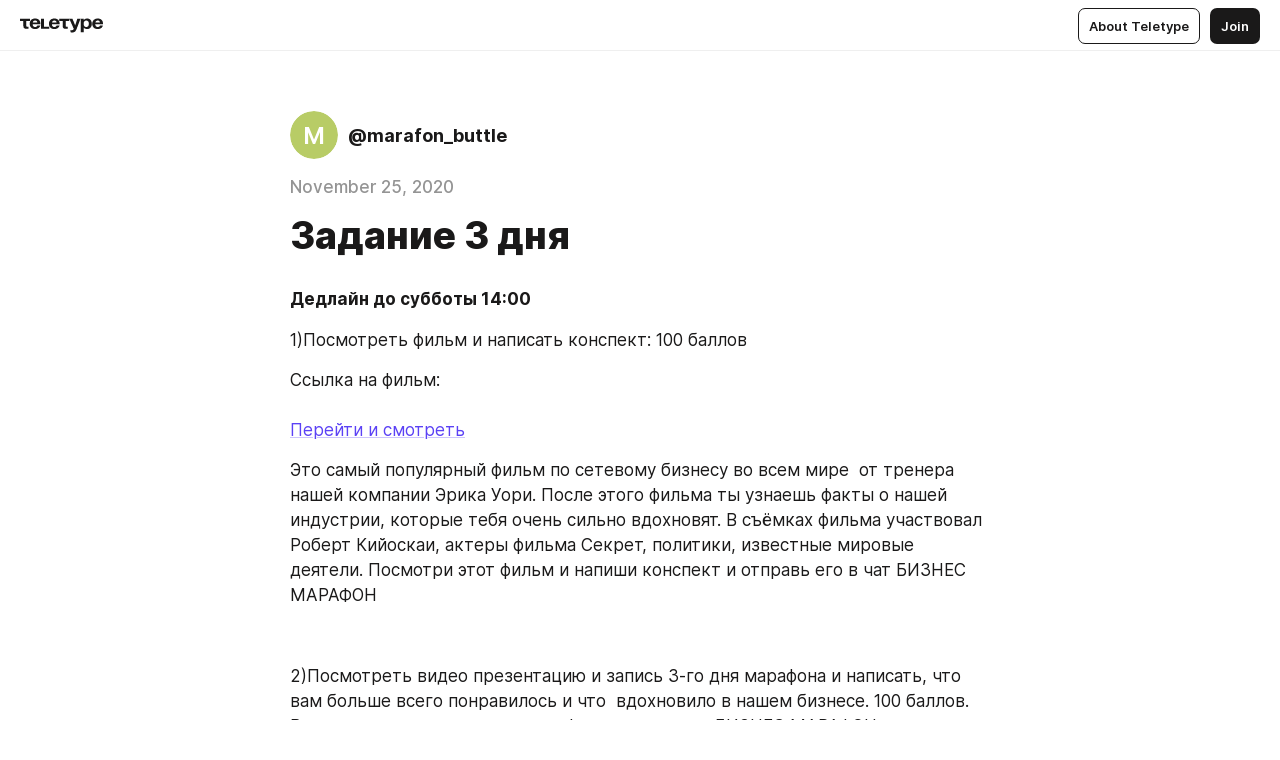

--- FILE ---
content_type: text/html
request_url: https://teletype.in/@marafon_buttle/iUUZ4GC9b12
body_size: 12862
content:
<!DOCTYPE html>
<html  lang="en" data-theme="auto" data-head-attrs="lang,data-theme">

<head>
  
  <title>Задание 3 дня — Teletype</title><meta http-equiv="content-type" content="text/html; charset=UTF-8"><meta name="viewport" content="width=device-width, initial-scale=1, user-scalable=no"><meta name="apple-mobile-web-app-capable" content="yes"><meta name="apple-mobile-web-app-status-bar-style" content="default"><meta name="theme-color" content="#FFFFFF"><meta property="og:url" content="https://teletype.in/@marafon_buttle/iUUZ4GC9b12"><meta property="og:site_name" content="Teletype"><meta property="tg:site_verification" content="g7j8/rPFXfhyrq5q0QQV7EsYWv4="><meta property="fb:app_id" content="560168947526654"><meta property="fb:pages" content="124472808071141"><meta property="twitter:card" content="summary_large_image"><link rel="canonical" href="https://teletype.in/@marafon_buttle/iUUZ4GC9b12"><link rel="alternate" href="https://teletype.in/@marafon_buttle/iUUZ4GC9b12" hreflang="x-default"><link rel="icon" type="image/x-icon" href="/favicon.ico"><link rel="icon" type="image/svg+xml" href="https://teletype.in/static/favicon.f39059fb.svg"><link rel="apple-touch-icon" href="https://teletype.in/static/apple-touch-icon.39e27d32.png"><link rel="search" type="application/opensearchdescription+xml" title="Teletype" href="https://teletype.in/opensearch.xml"><script src="https://yandex.ru/ads/system/context.js" async></script><script type="application/javascript">window.yaContextCb = window.yaContextCb || []</script><meta name="format-detection" content="telephone=no"><meta property="og:type" content="article"><meta name="author" content="@marafon_buttle"><meta name="description" content="Дедлайн до субботы 14:00"><meta property="author" content="@marafon_buttle"><meta property="og:updated_time" content="2020-12-16T19:28:28.636Z"><meta property="og:title" content="Задание 3 дня"><meta property="twitter:title" content="Задание 3 дня"><meta property="og:description" content="Дедлайн до субботы 14:00"><meta property="twitter:description" content="Дедлайн до субботы 14:00"><meta property="og:image" content="https://teletype.in/files/9d/58/9d58a4f4-9a79-4235-aa0b-98c8b45f82ca.png"><meta property="twitter:image" content="https://teletype.in/files/9d/58/9d58a4f4-9a79-4235-aa0b-98c8b45f82ca.png"><meta property="og:image:type" content="image/png"><meta property="og:image:width" content="1200"><meta property="og:image:height" content="630"><meta property="article:author" content="@marafon_buttle"><meta property="article:author_url" content="https://teletype.in/@marafon_buttle"><meta property="article:published_time" content="2020-11-25T23:27:32.797Z"><meta property="article:modified_time" content="2020-12-16T19:28:28.636Z"><meta name="head:count" content="38"><script>window.__INITIAL_STATE__={"config":{"version":"4.41.13","app_version":"4.41.13-4102","build_number":4102,"app":{"name":"teletype","title":"Teletype","url":{"assets":"https:\u002F\u002Fteletype.in","media":"https:\u002F\u002Fteletype.in\u002Ffiles","site":"https:\u002F\u002Fteletype.in","api":"https:\u002F\u002Fteletype.in\u002Fapi","updater":"wss:\u002F\u002Fteletype.in\u002Fupdater","media_api":"https:\u002F\u002Fteletype.in\u002Fmedia"},"links":{"tos":"https:\u002F\u002Fjournal.teletype.in\u002Flegal","journal":"https:\u002F\u002Fjournal.teletype.in\u002F","privacy":"https:\u002F\u002Fjournal.teletype.in\u002Flegal-privacy","domains":"https:\u002F\u002Fjournal.teletype.in\u002Fdomains","features":"https:\u002F\u002Fjournal.teletype.in\u002Ffeatures","updates":"https:\u002F\u002Fjournal.teletype.in\u002F+updates","email":"mailbox@teletype.in","cloudtips":{"tos":"https:\u002F\u002Fstatic.cloudpayments.ru\u002Fdocs\u002FCloudTips\u002Fcloudtips_oferta_teletype.pdf","agreement":"https:\u002F\u002Fstatic.cloudpayments.ru\u002Fdocs\u002FCloudTips\u002Fcloudtips_agreement_teletype.pdf","policy":"https:\u002F\u002Fstatic.cloudpayments.ru\u002Fdocs\u002Fpolicy-cloudpayments.pdf"}},"service":{"metrika":"42100904","ga":"G-74SRE9LWC4","facebook_id":560168947526654,"facebook_pages":"124472808071141","facebook_redirect":"https:\u002F\u002Fteletype.in\u002F.fb-callback","google_id":"589698636327-74fehjo4inhlnkc237ulk51petqlem42.apps.googleusercontent.com","google_redirect":"https:\u002F\u002Fteletype.in\u002F.google-callback","vk_id":51923672,"vk_redirect":"https:\u002F\u002Fteletype.in\u002F.vk-callback","yandex_pay_id":"aca5092b-9bd5-4dd1-875e-0e0be05aff00","yandex_pay_env":"Production","yandex_pay_gw":"cloudpayments","yandex_pay_gw_id":null,"tg_iv":"g7j8\u002FrPFXfhyrq5q0QQV7EsYWv4=","tg_login":"TeletypeAppBot","tg_link":"https:\u002F\u002Ft.me\u002FTeletypeAppBot","twitch_id":"lxc0c8o0u0l42bo1smeno623bnlxhs","twitch_redirect":"https:\u002F\u002Fteletype.in\u002F.twitch-callback","apple_id":"in.teletype.web","apple_redirect":"https:\u002F\u002Fteletype.in\u002F.siwa","recaptcha":"6Lf-zgAVAAAAAJIxQX0tdkzpFySG2e607DdgqRF-","recaptcha_v2":"6Lfm6TEfAAAAAK_crKCAL3BUBLmdZnrsvOeTHMNj","yandes_pay_gw_id":""},"pushes":{"app_id":"9185fd40-8599-4ea3-a2e7-f4e88560970e","auto_register":false,"notify_button":false,"iframe_path":"pushes","subscribe_path":"pushes\u002Fsubscribe"},"domains":{"protocol":"http:","port":null},"articles_on_page":10,"max_users_topics":10,"max_menu_items":10,"max_user_blogs":5,"autosave_timeout":15000,"views_scrolls":null,"articles_reactions":{"default":["👍","👎"],"max_uniq":10},"comments":{"can_edit_period":300000,"autoupdate_period":15000,"max_depth":3,"compact_from":2,"thread_collapse":25,"whitelist":{"formats":["bold","italic","strike","code","link","code"],"items":["p","blockquote","pre","image","youtube","vimeo","rutube","vkvideo"]}},"media":{"accept":[{"ext":".jpg","type":"jpg","types":["image\u002Fjpeg"]},{"ext":".png","type":"png","types":["image\u002Fpng"]},{"ext":".gif","type":"gif","types":["image\u002Fgif"]}],"max_size":5242880,"max_userpic_size":1048576},"langs":{"aliases":{"ru":["ru","be","uk","ky","ab","mo","et","lv"],"en":["en"]},"default":"en"}},"data":{"ttl":{"account":60000,"blog_articles":600000,"app_settings":600000,"showcase":60000,"article":60000,"blog":5000,"search":5000,"unsplash":60000,"comments":15000,"notifications":60000,"emoji":10000000}}},"domain":null,"timezone":0,"lid":"c8299d09-f9ac-50ae-b651-38f910f8376b","url":"https:\u002F\u002Fteletype.in\u002F@marafon_buttle\u002FiUUZ4GC9b12","account":{"_loading":false,"id":null,"blog_id":null,"blogs":null,"uri":null,"name":null,"userpic":null,"lang":null,"darkmode":null,"can_create_blog":null,"tfa_enabled":null,"popup_open":false,"wallet":{"loaded":false,"enabled":false,"available":false,"card":null,"balance":null,"receiver":null,"donations":{"params":{"from_date":null,"to_date":null,"blog_id":null},"total":0,"amount":0,"list":[]},"transactions":{"params":{"from_date":null,"to_date":null},"total":0,"amount":0,"list":[]},"payouts":{"params":{"from_date":null,"to_date":null},"total":0,"amount":0,"list":[]},"payout":{"open":false}}},"langs":{"lang":"en"},"app_settings":{"data":{"ad":{"params":{"article-under-text":{"id":"R-A-2565196-12","el":true,"disabled":true,"disableAdult":true,"exclude":[4102528]},"feed-article-under-text":{"id":"R-A-2565196-3","el":true},"article-floor":{"disabled":true,"type":"floorAd","platform":"touch","timeout":5000,"exclude":[4102528]},"blog-floor":{"disabled":true,"type":"floorAd","platform":"touch","timeout":5000,"exclude":[4102528]},"main-floor":{"disabled":true,"type":"floorAd","platform":"touch","timeout":10000},"blog-list":{"id":"R-A-2565196-13","el":true,"every":6,"start":1,"disableAdult":true,"exclude":[4102528]},"main-list":{"id":"R-A-2565196-14","el":true,"every":4},"main-trending-list":{"id":"R-A-2565196-14","disabled":true,"el":true,"every":4,"start":4},"main-following-list":{"id":"R-A-2565196-15","disabled":true,"el":true,"every":4,"start":4},"main-feed":{"id":"R-A-2565196-16","disabled":false,"type":"feed","el":true,"start":4,"every":0,"feedCardCount":4,"mobile":{"feedCardCount":4}},"article-feed":{"id":"R-A-2565196-17","disabled":false,"type":"feed","el":true,"feedCardCount":4,"disableAdult":true,"exclude":[4102528]},"article-above-text":{"id":"R-A-2565196-18","disabled":false,"el":true,"disableAdult":true,"exclude":[4102528]}},"exclude":[4102528]},"updater":{"enabled":true},"example_blogs":[65,71297,111029],"giphy":["https:\u002F\u002Fmedia4.giphy.com\u002Fmedia\u002Fv1.Y2lkPTU2YzQ5Mjdld2hxbXoybWQ0a2M3ZzltZmNyaHBqbjgzNnh3cWUxc3FzbXdmYnQweSZlcD12MV9naWZzX2dpZklkJmN0PWc\u002F14SAx6S02Io1ThOlOY\u002Fgiphy.gif","https:\u002F\u002Fmedia1.giphy.com\u002Fmedia\u002Fv1.Y2lkPTU2YzQ5MjdlZnhsNXJnbmF3NWV6OTN5ZXgzdTBhNHZxdDJmYWgxZHhxcnZodmphcSZlcD12MV9naWZzX2dpZklkJmN0PWc\u002FLdOyjZ7io5Msw\u002Fgiphy.gif","https:\u002F\u002Fmedia1.giphy.com\u002Fmedia\u002Fv1.Y2lkPTU2YzQ5MjdlbjF5dTN3NTM0MTdya2x6MHU0dnNza3NudGVxbWR5dGN0Ynl5OWV3YSZlcD12MV9naWZzX2dpZklkJmN0PWc\u002FlptjRBxFKCJmFoibP3\u002Fgiphy-downsized.gif","https:\u002F\u002Fmedia1.giphy.com\u002Fmedia\u002Fv1.Y2lkPTU2YzQ5MjdlenlnaGFiejF6OGpsbXNxMDh6ZzFvZzBnOHQwemtnNzBqN2lwZ2VnbyZlcD12MV9naWZzX2dpZklkJmN0PWc\u002FLCdPNT81vlv3y\u002Fgiphy-downsized.gif","https:\u002F\u002Fmedia4.giphy.com\u002Fmedia\u002Fv1.Y2lkPTU2YzQ5MjdlajJxOGZwbHJ3bHNobzgwMWNzbDA4dnNzMXZvdnd3dnk2NWx2aWtucyZlcD12MV9naWZzX2dpZklkJmN0PWc\u002FbPdI2MXEbnDUs\u002Fgiphy.gif","https:\u002F\u002Fmedia4.giphy.com\u002Fmedia\u002Fv1.Y2lkPTU2YzQ5MjdlYnp2azkzY214aHAxY211cHVhM2pqdTBkYWx6NGFpb2FvdzlqN3BkbiZlcD12MV9naWZzX2dpZklkJmN0PWc\u002FEXmE33UEtfuQo\u002Fgiphy.gif","https:\u002F\u002Fmedia4.giphy.com\u002Fmedia\u002Fv1.Y2lkPTU2YzQ5MjdlZ3ZyODd2d2s1NHlhZjR4NGIzNW45ZHBicWdrNDhxZGpwc2ZqcHlvYiZlcD12MV9naWZzX2dpZklkJmN0PWc\u002FJLELwGi2ksYTu\u002Fgiphy.gif","https:\u002F\u002Fmedia3.giphy.com\u002Fmedia\u002Fv1.Y2lkPTU2YzQ5Mjdla3plYzZ2bDR5em9xYzh2YzNyMmwwODJzNG1veGxtZGtnN3I0eTQzciZlcD12MV9naWZzX2dpZklkJmN0PWc\u002F56t3lKn4Xym0DQ2Zn7\u002Fgiphy-downsized.gif","https:\u002F\u002Fmedia3.giphy.com\u002Fmedia\u002Fv1.Y2lkPTU2YzQ5MjdlMHJzZ3d1Z3FmbjdpbGxtMXBxZ3gxM3MzaHVjaGJlcWw3cnFueXN2eCZlcD12MV9naWZzX2dpZklkJmN0PWc\u002F3Jhdg8Qro5kMo\u002Fgiphy.gif","https:\u002F\u002Fmedia1.giphy.com\u002Fmedia\u002Fv1.Y2lkPTU2YzQ5Mjdld2ptc3Y2Zng0OXViZ2c4YWVxbmprYWE3NzhzYm5pdGc2cXBnMThzYyZlcD12MV9naWZzX2dpZklkJmN0PWc\u002F3osxYamKD88c6pXdfO\u002Fgiphy.gif","https:\u002F\u002Fmedia0.giphy.com\u002Fmedia\u002Fv1.Y2lkPTU2YzQ5MjdlcXEzcGx4dHZ3Y2c1cjVkNTR6NmYxdnR1aDZ5b3p3ZWhvY2U5bXcydyZlcD12MV9naWZzX2dpZklkJmN0PWc\u002FMOMKdGBAWJDmkYtBUW\u002Fgiphy-downsized.gif"],"unsplash":[{"url":"https:\u002F\u002Fimages.unsplash.com\u002Fphoto-1492078761723-812ada1bcd0f?crop=entropy&cs=srgb&fm=jpg&ixid=M3w2MzEyfDB8MXxyYW5kb218fHx8fHx8fHwxNzY5NTQwNDAxfA&ixlib=rb-4.1.0&q=85","author":"Filipp Romanovski","link":"https:\u002F\u002Funsplash.com\u002F@filipp_roman_photography"}],"_loadTime":1769543217255},"loading":null},"articles":{"items":{"2309513":{"id":2309513,"uri":"iUUZ4GC9b12","created_at":"2020-11-25T23:27:32.797Z","published_at":"2020-11-25T23:27:32.797Z","last_edited_at":"2020-12-16T19:28:28.636Z","title":"Задание 3 дня","text":"\u003Cdocument\u003E\n\u003Cp\u003E\u003Cstrong\u003EДедлайн до субботы 14:00 \u003C\u002Fstrong\u003E\u003C\u002Fp\u003E\n\u003Cp\u003E1)Посмотреть фильм и написать конспект: 100 баллов\u003C\u002Fp\u003E\n\u003Cp\u003EСсылка на фильм: \n\n\u003Ca href=\"https:\u002F\u002Fwww.youtube.com\u002Fwatch?v=3vU4gUEp3tU\"\u003EПерейти и смотреть\u003C\u002Fa\u003E \u003C\u002Fp\u003E\n\u003Cp\u003EЭто самый популярный фильм по сетевому бизнесу во всем мире  от тренера нашей компании Эрика Уори. После этого фильма ты узнаешь факты о нашей индустрии, которые тебя очень сильно вдохновят. В съёмках фильма участвовал Роберт Кийоскаи, актеры фильма Секрет, политики, известные мировые деятели. Посмотри этот фильм и напиши конспект и отправь его в чат БИЗНЕС МАРАФОН\u003C\u002Fp\u003E\n\u003Cp\u003E\u003C\u002Fp\u003E\n\u003Cp\u003E2)Посмотреть видео презентацию и запись 3-го дня марафона и написать, что вам больше всего понравилось и что  вдохновило в нашем бизнесе. 100 баллов. Выложи в видео или текстовом формате в чате: «БИЗНЕС МАРАФОН»\u003C\u002Fp\u003E\n\u003Cp\u003EПрезентация бизнеса. \n\u003Ca href=\"https:\u002F\u002Fyoutu.be\u002FNYU4dtsE61M\" unwrapped-href=\"https:\u002F\u002Fwww.youtube.com\u002Fwatch?v=NYU4dtsE61M&feature=youtu.be\"\u003EПерейти и смотреть\u003C\u002Fa\u003E \u003C\u002Fp\u003E\n\u003Cp\u003EЗапись 3-го дня в закрепе чата Д\u002Fз.  \u003C\u002Fp\u003E\n\u003Cp\u003EПример: Меня вдохновила идея компании, то, что компании 17 лет и она развивается в 50 странах. Мне понравилось, что компания только заходит на рынок России и СНГ и что есть возможность быть первым. ( В момент выполнения этого задания вы учитесь продавать свои идеи. А это очень важно. Ваша задача посмотреть видео и выделить ключевые моменты и передать их с энергией. В жизни встречается множество ситуаций, когда нужно уметь интересно преподносить свои мысли. И это задание поможет раскрыть этот навык.\u003C\u002Fp\u003E\n\u003Cp\u003E( отправь наставнику и напарнику, как выполнишь )\u003C\u002Fp\u003E\n\u003Cp\u003E3)Расписать своё любимое дело по приоритетам ( 50 баллов )\u003C\u002Fp\u003E\n\u003Cimage src=\"https:\u002F\u002Fteletype.in\u002Ffiles\u002Fb0\u002F2f\u002Fb02f86e5-1c7f-4aa8-a991-4f31aa1c8f96.jpeg\" size=\"original\" width=384 height=213 naturalWidth=1242 naturalHeight=689\u003E\n\u003Ccaption\u003E\u003C\u002Fcaption\u003E\n\u003C\u002Fimage\u003E\n\u003Cp\u003EПример:\u003C\u002Fp\u003E\n\u003Cp\u003E1)Свобода\u003C\u002Fp\u003E\n\u003Cp\u003E2)Путешествия\u003C\u002Fp\u003E\n\u003Cp\u003E3)Вклад в людей\u003C\u002Fp\u003E\n\u003Cp\u003EИ так до 12 пунктов.\u003C\u002Fp\u003E\n\u003Cp\u003E( в этот момент вы понимаете свои ценности и на чем вам держать фокус, чтобы получать удовольствие от процесса )\u003C\u002Fp\u003E\n\u003Cp\u003EПосле выполнения отправь напарнику и наставнику.\u003C\u002Fp\u003E\n\u003Cp\u003E\u003C\u002Fp\u003E\n\u003Cp\u003E4)Написать максимум 15 своим знакомым и пригласить на конференцию, которая пройдёт в субботу в 14:00.\u003C\u002Fp\u003E\n\u003Cp\u003EПригласил 15 знакомых на конференцию в переписке ?( 15 это максимум, ты можешь и 5 пригласить. Главное не больше 15. Но конечно, чем больше будет приглашений, тем у тебя больше вероятности выиграть ) \u003C\u002Fp\u003E\n\u003Cp\u003EТекст приглашения👇\u003C\u002Fp\u003E\n\u003Cp\u003E\u003Ca href=\"https:\u002F\u002Fteletype.in\u002F@marafon_pavel_chinkov\u002FJZhUTCC-E\"\u003EПерейти и читать \u003C\u002Fa\u003E\u003C\u002Fp\u003E\n\u003Cp\u003EВот ссылка на регистрацию на конференцию👇\n\u003Ca href=\"https:\u002F\u002Flinkmi.customer.smartsender.eu\u002Flp\u002F5JQv0pkm\"\u003Ehttps:\u002F\u002Flinkmi.customer.smartsender.eu\u002Flp\u002F5JQv0pkm\n\n\u003C\u002Fa\u003E  В четверг еще будет полноценный сайт   👌\u003C\u002Fp\u003E\n\u003Cp\u003EНе прочитали сообщение - 10 баллов\u003C\u002Fp\u003E\n\u003Cp\u003EОтказали - 30 баллов\u003C\u002Fp\u003E\n\u003Cp\u003EСогласились  - 50 баллов\u003C\u002Fp\u003E\n\u003Cp\u003E( скрины добавить в анкету )\u003C\u002Fp\u003E\n\u003Cp\u003EМаксимум можно написать только 15 знакомым.  \u003C\u002Fp\u003E\n\u003Cp\u003EВ этот момент ты встречаешь отказы и тебе важно каждого, кто откажет благодарить. Это задание нужно не столько для того, чтобы как можно больше пригласить на конференцию. Оно важно, чтобы научиться спокойно относиться к отказам и когда люди не идут за тобой. Когда приглашаешь на конференцию представь, что ты спикер и это твоя конференция, так у тебя будет больше уверенности.\u003C\u002Fp\u003E\n\u003Cp\u003E5)Выложить сторис и рассказать о конференции. 50 баллов\n\nПример, как очень круто сделать сторис \u003C\u002Fp\u003E\n\u003Cp\u003E\u003Ca href=\"https:\u002F\u002Fteletype.in\u002F@marafon_pavel_chinkov\u002F_uLtNFe2_\"\u003EПерейти и посмотреть  \u003C\u002Fa\u003E\u003C\u002Fp\u003E\n\u003Cp\u003EПример: Ребят, я сейчас проходил один марафон и там меня знакомые организаторы пригласили на конференцию: « Тренды бизнеса в 2021 году» У меня есть несколько билетов и я поэтому решил рассказать в сторис. На этой конференции спикер будет рассказывать о новых трендах в 2021 году и  самое главное там будет информация о крупной корпорации, которая выходит на рынок России. Кто хочет, голосуйте\u002Fпишите и я вам отправлю сайт и подробности.\u003C\u002Fp\u003E\n\u003Cp\u003EПосле выполнения этого задания вы ощутите  себя человеком, который может публично высказывать свои мысли и не стесняется. Люди всегда идут за теми, кто может высказывать свои мысли.\u003C\u002Fp\u003E\n\u003Cp\u003EЕсли тебе не подходит такой формат приглашения, то запиши самостоятельно и добавь своих идей. И самое главное будь искренним👏\u003C\u002Fp\u003E\n\u003Cp\u003E6)Написать в чат БИЗНЕС МАРАФОН, какие у вас есть ограничения\u002Fстрахи начать бизнес. Написать 3 ограничения чего вы боитесь. Не бойтесь рассказывать о своих страхах, потому что в этот момент вы очищаете себя от негативной энергии, которая сдерживает ваш потенциал.\u003C\u002Fp\u003E\n\u003Cp\u003EЕсли нет страхов и вы готовы начать бизнес, то запишите, как вы создали в себе  такой настрой. Поделитесь тем, как вы осознали, что готовы начать бизнес. Ваши слова могут вдохновить десятки участников решиться, и в этот момент вы проявите себя как лидер. ( это тоже будет засчитываться за выполненное задание)\u003C\u002Fp\u003E\n\u003Cp\u003E(50 баллов )\u003C\u002Fp\u003E\n\u003Cp\u003E7) Выбрать в чате один кругляшок участника с ограничениями(страхами) и в чате показать свою позицию на эту тему:  Как перебороть страх решиться, рассказать свою жизненную историю, которая вдохновит участника, привести пример успешного человека, рассказать отрывок из прочитанной книги или просмотренного видео. Или просто зарядить и сказать, что все получится. Обязательно в видео кругляшке это сделать  (100 баллов )\u003C\u002Fp\u003E\n\u003Cp\u003E8) Выйти на встречу с лидером в 3 или 4 квалификации и попросить простроить персональную стратегию развития в бизнесе\u003C\u002Fp\u003E\n\u003Cp\u003E-Узнать на встрече, как достичь вашей финансовой цели\u003C\u002Fp\u003E\n\u003Cp\u003E-Какие действия необходимо делать\u003C\u002Fp\u003E\n\u003Cp\u003E-Рассказать все свои страхи\u002Fограничения перед тем, как начать бизнес и перенять мышление лидера команды и узнать его историю\u003C\u002Fp\u003E\n\u003Cp\u003E-Познакомиться с лидером команды\u003C\u002Fp\u003E\n\u003Cp\u003E( 100 баллов )\u003C\u002Fp\u003E\n\u003Cp\u003E( это задание позволит тебе на 100% получить уверенность в своём выборе и самое главное познакомиться с человеком, который будет тебе сопровождать ЛИЧНО)\u003C\u002Fp\u003E\n\u003Cp\u003EЧтобы попасть на встречу напиши своему наставнику.\u003C\u002Fp\u003E\n\u003Cp\u003E\u003C\u002Fp\u003E\n\u003Cp\u003E\u003C\u002Fp\u003E\n\u003Cp\u003EФорма отчета 3 задания:\u003C\u002Fp\u003E\n\u003Cp\u003EДень 3\u003C\u002Fp\u003E\n\u003Cp\u003E#ФамилияИмя\u003C\u002Fp\u003E\n\u003Cp\u003EВыложил конспект фильма в чат БИЗНЕС МАРАФОН ?\u003C\u002Fp\u003E\n\u003Cp\u003EЗаписал(а) в чате БИЗНЕС МАРАФОН что тебя вдохновило в идее бизнеса  ?\u003C\u002Fp\u003E\n\u003Cp\u003EМои приоритеты в любимом деле :\u003C\u002Fp\u003E\n\u003Cp\u003EПригласил 10 знакомых на конференцию в переписке ?\u003C\u002Fp\u003E\n\u003Cp\u003EВыложил сторис с приглашением ?\u003C\u002Fp\u003E\n\u003Cp\u003EНаписал в чате БИЗНЕС МАРАФОН свою мотивацию или свои ограничения\u002Fстрахи ?\u003C\u002Fp\u003E\n\u003Cp\u003EПоддержал в чате участника с ограничениями \u002F страхами?\u003C\u002Fp\u003E\n\u003Cp\u003EВышел на созвон с лидером команды, чтобы простроить стратегию и познакомиться ?\u003C\u002Fp\u003E\n\u003Cp\u003EДень 3\u003C\u002Fp\u003E\n\u003Cp\u003E#ФамилияИмя\u003C\u002Fp\u003E\n\u003Cp\u003EВыложил конспект фильма в чат БИЗНЕС МАРАФОН ?\u003C\u002Fp\u003E\n\u003Cp\u003EЗаписал(а) в чате БИЗНЕС МАРАФОН что тебя вдохновило в идее бизнеса  ?\u003C\u002Fp\u003E\n\u003Cp\u003EМои приоритеты в любимом деле :\u003C\u002Fp\u003E\n\u003Cp\u003EПригласил 15 знакомых на конференцию в переписке ?( 15 это максимум, ты можешь и 5 пригласить. Главное не больше 15)\u003C\u002Fp\u003E\n\u003Cp\u003EВыложил сторис с приглашением ?\u003C\u002Fp\u003E\n\u003Cp\u003EНаписал в чате БИЗНЕС МАРАФОН свою мотивацию или свои ограничения\u002Fстрахи ?\u003C\u002Fp\u003E\n\u003Cp\u003EПоддержал в чате участника с ограничениями \u002F страхами?\u003C\u002Fp\u003E\n\u003Cp\u003EВышел на созвон с лидером команды, чтобы простроить стратегию и познакомиться ?\u003C\u002Fp\u003E\n\u003Cp\u003EСколько набрал баллов за первый день  ?\u003C\u002Fp\u003E\n\u003Cp\u003EСколько баллов за второй день ?\u003C\u002Fp\u003E\n\u003Cp\u003EСколько за 3 дня в сумме ?\u003C\u002Fp\u003E\n\u003C\u002Fdocument\u003E","cut_text":"Дедлайн до субботы 14:00 ","cut_image":"https:\u002F\u002Fteletype.in\u002Ffiles\u002Fb0\u002F2f\u002Fb02f86e5-1c7f-4aa8-a991-4f31aa1c8f96.jpeg","cut_article_id":null,"sharing_title":null,"sharing_text":"Дедлайн до субботы 14:00","sharing_image":"https:\u002F\u002Fteletype.in\u002Ffiles\u002F9d\u002F58\u002F9d58a4f4-9a79-4235-aa0b-98c8b45f82ca.png","sharing_type":"image","comments_enabled":true,"reactions_enabled":true,"subscriptions_enabled":true,"donations_disabled":null,"reposts_enabled":true,"related_enabled":true,"sharing_enabled":true,"is_post":false,"visibility":"all","allow_indexing":true,"adult":false,"heading_style":{},"views":null,"comments":0,"reactions":11,"reposts":0,"author_id":476852,"creator_id":352514,"author":{"id":476852,"uri":"marafon_buttle","domain":null,"domain_https":false,"name":null,"userpic":null,"list_style":null,"verified":false,"comments_enabled":true,"reactions_enabled":true,"reposts_enabled":true,"related_enabled":true,"show_teammates":true},"creator":{"id":352514,"uri":"my_world","domain":null,"domain_https":false,"name":null,"userpic":null,"verified":false},"topics":null,"articles_mentions":[],"_loadTime":1769543217270}},"loading":false,"related":{},"donations":{"article_id":null,"data":null,"_loadTime":0}},"error":null,"defer":null,"inited":false,"user_ga":null,"user_ym":null,"dom":{"screens":{"medium":false,"tablet":false,"mobile":false},"darkmode":false,"is_safari":false},"feed":{"following":[],"trending":[],"trending_widget":[],"featured_blogs":[]},"articles_reactions":{"items":{},"loading":false},"articles_reposts":{"items":[]},"comments":{"loading":false,"items":{},"info":{}},"blogs":{"items":[],"blocked_teammates":[],"blocked_users":[],"subscribed_users":{"blog_id":null,"total":0,"list":[]},"subscriptions_users":{"blog_id":null,"total":0,"list":[]},"donations":{"blog_id":null,"stats":null,"data":null,"_loadTime":0},"settings":{"items":[],"suggests":{"teammates":[],"topics":[]},"tfa_list":[],"settings":{"open":false,"blog_id":null,"section":null},"new_blog":{"open":false}}},"blog_articles":{"loading":false,"items":{}},"search":{"loading":{"search":false,"suggest":false},"search":{"query":"","blog_id":null,"articles":[],"blogs":[],"offset":{"blogs":0,"articles":0},"total":{"blogs":0,"articles":0}},"suggest":[]},"drafts":{"items":[]},"imports":{"items":[],"loading":false},"emojis":{"data":[],"loading":null,"loadTime":0,"query":""},"varlamov":{"footer":[],"trending":[],"youtube":[],"socials":{},"about":{},"editorial":{},"banners":null,"donations":null,"_full":null,"_loaded":false,"_loadTime":0}};window.__PUBLIC_PATH__='https://teletype.in/';</script><link rel="modulepreload" crossorigin href="https://teletype.in/static/Article.c8d8b299.js"><link rel="stylesheet" href="https://teletype.in/static/Article.3e027f09.css"><link rel="modulepreload" crossorigin href="https://teletype.in/static/AD.9a634925.js"><link rel="stylesheet" href="https://teletype.in/static/AD.9ea140df.css"><link rel="modulepreload" crossorigin href="https://teletype.in/static/meta.d9ace638.js"><link rel="stylesheet" href="https://teletype.in/static/meta.d702ecc6.css"><link rel="modulepreload" crossorigin href="https://teletype.in/static/preloader.b86f9c9c.js"><link rel="stylesheet" href="https://teletype.in/static/preloader.0c891e69.css"><link rel="modulepreload" crossorigin href="https://teletype.in/static/ArticleCard.5f47752f.js"><link rel="stylesheet" href="https://teletype.in/static/ArticleCard.d179f8e6.css">
  <script type="module" crossorigin src="https://teletype.in/static/index.840c5e98.js"></script>
  <link rel="stylesheet" href="https://teletype.in/static/index.d1a8877c.css">
</head>

<body  class="" style="" data-head-attrs="class,style"><div id="app" style=""><div class="layout" data-v-21f40ab0><div class="menu" data-v-21f40ab0 data-v-658d3930><div class="menu__backdrop" data-v-658d3930></div><div class="menu__content" style="" data-v-658d3930><div class="menu__item" data-v-658d3930><a href="https://teletype.in/" class="menu__logo_image" data-v-658d3930><!--[--><svg xmlns="http://www.w3.org/2000/svg" width="84" height="16" fill="currentColor" viewBox="0 0 84 16" data-v-658d3930><path d="M0 1.288v2.11h3.368v5.18c0 2.302 1.368 2.782 3.367 2.782 1.263 0 1.79-.192 1.79-.192V9.153s-.316.096-.948.096c-.947 0-1.263-.288-1.263-1.15V3.397h3.579v-2.11H0Zm9.674 4.988c0 2.916 1.789 5.275 5.472 5.275 4.526 0 5.157-3.549 5.157-3.549h-2.947s-.315 1.535-2.104 1.535c-1.768 0-2.484-1.151-2.61-2.686h7.745s.021-.345.021-.575C20.408 3.36 18.746 1 15.146 1c-3.599 0-5.472 2.36-5.472 5.276Zm5.472-3.262c1.453 0 2.042.883 2.232 2.11h-4.652c.252-1.227.968-2.11 2.42-2.11Zm14.098 6.139h-5.367V1.288H20.93v9.976h8.314v-2.11Zm-.33-2.877c0 2.916 1.789 5.275 5.472 5.275 4.526 0 5.157-3.549 5.157-3.549h-2.947s-.315 1.535-2.104 1.535c-1.768 0-2.484-1.151-2.61-2.686h7.745s.021-.345.021-.575C39.648 3.36 37.986 1 34.386 1c-3.599 0-5.472 2.36-5.472 5.276Zm5.472-3.262c1.453 0 2.042.883 2.231 2.11h-4.651c.252-1.227.968-2.11 2.42-2.11Zm4.937-1.726v2.11h3.367v5.18c0 2.302 1.369 2.782 3.368 2.782 1.263 0 1.79-.192 1.79-.192V9.153s-.316.096-.948.096c-.947 0-1.263-.288-1.263-1.15V3.397h3.578v-2.11h-9.892Zm21.153 0H57.32l-2.168 6.58-2.673-6.58H49.32l4.42 9.976c-.421.92-.842 1.438-1.895 1.438a5.269 5.269 0 0 1-1.368-.191v2.206s.842.287 1.895.287c2.21 0 3.346-1.17 4.21-3.453l3.893-10.263Zm.312 13.429h2.947v-4.509h.105s.947 1.343 3.262 1.343c3.157 0 4.736-2.494 4.736-5.275C71.838 3.494 70.259 1 67.102 1c-2.42 0-3.368 1.63-3.368 1.63h-.105V1.289h-2.841v13.429Zm2.841-8.441c0-1.804.842-3.262 2.631-3.262 1.79 0 2.631 1.458 2.631 3.262 0 1.803-.842 3.261-2.63 3.261-1.79 0-2.632-1.458-2.632-3.261Zm8.637 0c0 2.916 1.789 5.275 5.472 5.275 4.525 0 5.157-3.549 5.157-3.549h-2.947s-.316 1.535-2.105 1.535c-1.768 0-2.483-1.151-2.61-2.686h7.746S83 6.506 83 6.276C83 3.36 81.337 1 77.738 1c-3.6 0-5.472 2.36-5.472 5.276Zm5.472-3.262c1.452 0 2.042.883 2.231 2.11h-4.651c.252-1.227.968-2.11 2.42-2.11Z"></path></svg><!--]--></a></div><div class="menu__split" data-v-658d3930></div><div class="menu__item" data-v-658d3930><!--[--><!----><div class="menu__buttons" data-v-658d3930><!--[--><!--]--><a href="https://teletype.in/about" class="button m_display_inline" data-v-658d3930 data-v-278085c1><!--[--><div class="button__content" data-v-278085c1><!--[--><!----><!--[--><span class="button__text" data-v-278085c1>About Teletype</span><!--]--><!----><!--]--></div><!----><!----><!--]--></a><a href="https://teletype.in/login?redir=/@marafon_buttle/iUUZ4GC9b12" class="button m_type_filled m_display_inline" type="filled" data-v-658d3930 data-v-278085c1><!--[--><div class="button__content" data-v-278085c1><!--[--><!----><!--[--><span class="button__text" data-v-278085c1>Join</span><!--]--><!----><!--]--></div><!----><!----><!--]--></a><!----><!--[--><!--]--><!----><!----><!--[--><!--]--></div><!--]--></div></div><!----></div><div class="layout__content m_main article" data-v-21f40ab0><div class="article__container m_main" itemscope itemtype="http://schema.org/Article" data-v-21f40ab0><div class="article__section" data-v-21f40ab0><div id="bnr-article-above-text-0" data-index="0" class="bnr article__banner" style="" data-v-21f40ab0 data-v-7789da1a><!----></div></div><header class="article__header" data-v-21f40ab0><div class="article__status" data-v-21f40ab0><!----><!----></div><div class="article__author" data-v-21f40ab0><a href="https://teletype.in/@marafon_buttle" class="article__author_link" data-v-21f40ab0><!--[--><div class="userpic m_size_auto article__author_userpic" data-v-21f40ab0 data-v-42729300><svg class="userpic__pic m_abbr" viewBox="0 0 40 40" style="background-color:hsl(71.54193958470847, 50%, var(--autocolor-lightness, 60%));" data-v-42729300><text x="20" y="20" line-height="20" dominant-baseline="central" text-anchor="middle" data-v-42729300>M</text></svg></div><div class="article__author_content" data-v-21f40ab0><div class="article__author_name" data-v-21f40ab0><span class="article__author_name_value" data-v-21f40ab0>@marafon_buttle</span><!----></div><!----></div><!--]--></a><div class="article__author_actions" data-v-21f40ab0><!----><!----></div></div><div class="article__badges" data-v-21f40ab0><!----><div class="article__badges_item" data-v-21f40ab0>November 25, 2020</div></div><h1 class="article__header_title" itemprop="headline" data-v-21f40ab0>Задание 3 дня</h1></header><article class="article__content text" itemprop="articleBody" data-v-21f40ab0><!--[--><p data-node-id="1"><!----><!--[--><!--]--><!--[--><strong data-node-id="2">Дедлайн до субботы 14:00 </strong><!--]--></p><p data-node-id="3"><!----><!--[--><!--]--><!--[-->1)Посмотреть фильм и написать конспект: 100 баллов<!--]--></p><p data-node-id="4"><!----><!--[--><!--]--><!--[-->Ссылка на фильм: <br><br><a href="https://www.youtube.com/watch?v=3vU4gUEp3tU" target="_blank" data-node-id="5"><!--[-->Перейти и смотреть<!--]--></a> <!--]--></p><p data-node-id="6"><!----><!--[--><!--]--><!--[-->Это самый популярный фильм по сетевому бизнесу во всем мире  от тренера нашей компании Эрика Уори. После этого фильма ты узнаешь факты о нашей индустрии, которые тебя очень сильно вдохновят. В съёмках фильма участвовал Роберт Кийоскаи, актеры фильма Секрет, политики, известные мировые деятели. Посмотри этот фильм и напиши конспект и отправь его в чат БИЗНЕС МАРАФОН<!--]--></p><p data-node-id="7"><!----><!--[--><!--]--><!--[--><!--]--></p><p data-node-id="8"><!----><!--[--><!--]--><!--[-->2)Посмотреть видео презентацию и запись 3-го дня марафона и написать, что вам больше всего понравилось и что  вдохновило в нашем бизнесе. 100 баллов. Выложи в видео или текстовом формате в чате: «БИЗНЕС МАРАФОН»<!--]--></p><p data-node-id="9"><!----><!--[--><!--]--><!--[-->Презентация бизнеса. <br><a href="https://youtu.be/NYU4dtsE61M" target="_blank" data-node-id="10"><!--[-->Перейти и смотреть<!--]--></a> <!--]--></p><p data-node-id="11"><!----><!--[--><!--]--><!--[-->Запись 3-го дня в закрепе чата Д/з.  <!--]--></p><p data-node-id="12"><!----><!--[--><!--]--><!--[-->Пример: Меня вдохновила идея компании, то, что компании 17 лет и она развивается в 50 странах. Мне понравилось, что компания только заходит на рынок России и СНГ и что есть возможность быть первым. ( В момент выполнения этого задания вы учитесь продавать свои идеи. А это очень важно. Ваша задача посмотреть видео и выделить ключевые моменты и передать их с энергией. В жизни встречается множество ситуаций, когда нужно уметь интересно преподносить свои мысли. И это задание поможет раскрыть этот навык.<!--]--></p><p data-node-id="13"><!----><!--[--><!--]--><!--[-->( отправь наставнику и напарнику, как выполнишь )<!--]--></p><p data-node-id="14"><!----><!--[--><!--]--><!--[-->3)Расписать своё любимое дело по приоритетам ( 50 баллов )<!--]--></p><figure class="m_original" itemscope itemtype="http://schema.org/ImageObject" data-node-id="15"><!----><!--[--><!--]--><div class="wrap"><!----><!--[--><noscript><img src="https://teletype.in/files/b0/2f/b02f86e5-1c7f-4aa8-a991-4f31aa1c8f96.jpeg" itemprop="contentUrl"></noscript><svg class="spacer" version="1.1" width="1242" viewbox="0 0 1242 689"></svg><!--]--><div class="loader"><div class="preloader m_central" data-v-1591c7b2><svg xmlns="http://www.w3.org/2000/svg" width="32" height="32" fill="currentColor" viewBox="0 0 32 32" class="icon" data-icon="preloader" data-v-1591c7b2 data-v-e1294fc0><path fill-rule="evenodd" d="M7.5 16a8.5 8.5 0 0111.156-8.077.5.5 0 11-.312.95A7.5 7.5 0 1023.5 16a.5.5 0 011 0 8.5 8.5 0 01-17 0z" clip-rule="evenodd"></path></svg></div></div></div><!--[--><!--[--><!----><!--]--><!--]--></figure><p data-node-id="17"><!----><!--[--><!--]--><!--[-->Пример:<!--]--></p><p data-node-id="18"><!----><!--[--><!--]--><!--[-->1)Свобода<!--]--></p><p data-node-id="19"><!----><!--[--><!--]--><!--[-->2)Путешествия<!--]--></p><p data-node-id="20"><!----><!--[--><!--]--><!--[-->3)Вклад в людей<!--]--></p><p data-node-id="21"><!----><!--[--><!--]--><!--[-->И так до 12 пунктов.<!--]--></p><p data-node-id="22"><!----><!--[--><!--]--><!--[-->( в этот момент вы понимаете свои ценности и на чем вам держать фокус, чтобы получать удовольствие от процесса )<!--]--></p><p data-node-id="23"><!----><!--[--><!--]--><!--[-->После выполнения отправь напарнику и наставнику.<!--]--></p><p data-node-id="24"><!----><!--[--><!--]--><!--[--><!--]--></p><p data-node-id="25"><!----><!--[--><!--]--><!--[-->4)Написать максимум 15 своим знакомым и пригласить на конференцию, которая пройдёт в субботу в 14:00.<!--]--></p><p data-node-id="26"><!----><!--[--><!--]--><!--[-->Пригласил 15 знакомых на конференцию в переписке ?( 15 это максимум, ты можешь и 5 пригласить. Главное не больше 15. Но конечно, чем больше будет приглашений, тем у тебя больше вероятности выиграть ) <!--]--></p><p data-node-id="27"><!----><!--[--><!--]--><!--[-->Текст приглашения👇<!--]--></p><p data-node-id="28"><!----><!--[--><!--]--><!--[--><a href="/@marafon_pavel_chinkov/JZhUTCC-E" class="" data-node-id="29"><!--[-->Перейти и читать <!--]--></a><!--]--></p><p data-node-id="30"><!----><!--[--><!--]--><!--[-->Вот ссылка на регистрацию на конференцию👇<br><a href="https://linkmi.customer.smartsender.eu/lp/5JQv0pkm" target="_blank" data-node-id="31"><!--[-->https://linkmi.customer.smartsender.eu/lp/5JQv0pkm<br><br><!--]--></a>  В четверг еще будет полноценный сайт   👌<!--]--></p><p data-node-id="32"><!----><!--[--><!--]--><!--[-->Не прочитали сообщение - 10 баллов<!--]--></p><p data-node-id="33"><!----><!--[--><!--]--><!--[-->Отказали - 30 баллов<!--]--></p><p data-node-id="34"><!----><!--[--><!--]--><!--[-->Согласились  - 50 баллов<!--]--></p><p data-node-id="35"><!----><!--[--><!--]--><!--[-->( скрины добавить в анкету )<!--]--></p><p data-node-id="36"><!----><!--[--><!--]--><!--[-->Максимум можно написать только 15 знакомым.  <!--]--></p><p data-node-id="37"><!----><!--[--><!--]--><!--[-->В этот момент ты встречаешь отказы и тебе важно каждого, кто откажет благодарить. Это задание нужно не столько для того, чтобы как можно больше пригласить на конференцию. Оно важно, чтобы научиться спокойно относиться к отказам и когда люди не идут за тобой. Когда приглашаешь на конференцию представь, что ты спикер и это твоя конференция, так у тебя будет больше уверенности.<!--]--></p><p data-node-id="38"><!----><!--[--><!--]--><!--[-->5)Выложить сторис и рассказать о конференции. 50 баллов<br><br>Пример, как очень круто сделать сторис <!--]--></p><p data-node-id="39"><!----><!--[--><!--]--><!--[--><a href="/@marafon_pavel_chinkov/_uLtNFe2_" class="" data-node-id="40"><!--[-->Перейти и посмотреть  <!--]--></a><!--]--></p><p data-node-id="41"><!----><!--[--><!--]--><!--[-->Пример: Ребят, я сейчас проходил один марафон и там меня знакомые организаторы пригласили на конференцию: « Тренды бизнеса в 2021 году» У меня есть несколько билетов и я поэтому решил рассказать в сторис. На этой конференции спикер будет рассказывать о новых трендах в 2021 году и  самое главное там будет информация о крупной корпорации, которая выходит на рынок России. Кто хочет, голосуйте/пишите и я вам отправлю сайт и подробности.<!--]--></p><p data-node-id="42"><!----><!--[--><!--]--><!--[-->После выполнения этого задания вы ощутите  себя человеком, который может публично высказывать свои мысли и не стесняется. Люди всегда идут за теми, кто может высказывать свои мысли.<!--]--></p><p data-node-id="43"><!----><!--[--><!--]--><!--[-->Если тебе не подходит такой формат приглашения, то запиши самостоятельно и добавь своих идей. И самое главное будь искренним👏<!--]--></p><p data-node-id="44"><!----><!--[--><!--]--><!--[-->6)Написать в чат БИЗНЕС МАРАФОН, какие у вас есть ограничения/страхи начать бизнес. Написать 3 ограничения чего вы боитесь. Не бойтесь рассказывать о своих страхах, потому что в этот момент вы очищаете себя от негативной энергии, которая сдерживает ваш потенциал.<!--]--></p><p data-node-id="45"><!----><!--[--><!--]--><!--[-->Если нет страхов и вы готовы начать бизнес, то запишите, как вы создали в себе  такой настрой. Поделитесь тем, как вы осознали, что готовы начать бизнес. Ваши слова могут вдохновить десятки участников решиться, и в этот момент вы проявите себя как лидер. ( это тоже будет засчитываться за выполненное задание)<!--]--></p><p data-node-id="46"><!----><!--[--><!--]--><!--[-->(50 баллов )<!--]--></p><p data-node-id="47"><!----><!--[--><!--]--><!--[-->7) Выбрать в чате один кругляшок участника с ограничениями(страхами) и в чате показать свою позицию на эту тему:  Как перебороть страх решиться, рассказать свою жизненную историю, которая вдохновит участника, привести пример успешного человека, рассказать отрывок из прочитанной книги или просмотренного видео. Или просто зарядить и сказать, что все получится. Обязательно в видео кругляшке это сделать  (100 баллов )<!--]--></p><p data-node-id="48"><!----><!--[--><!--]--><!--[-->8) Выйти на встречу с лидером в 3 или 4 квалификации и попросить простроить персональную стратегию развития в бизнесе<!--]--></p><p data-node-id="49"><!----><!--[--><!--]--><!--[-->-Узнать на встрече, как достичь вашей финансовой цели<!--]--></p><p data-node-id="50"><!----><!--[--><!--]--><!--[-->-Какие действия необходимо делать<!--]--></p><p data-node-id="51"><!----><!--[--><!--]--><!--[-->-Рассказать все свои страхи/ограничения перед тем, как начать бизнес и перенять мышление лидера команды и узнать его историю<!--]--></p><p data-node-id="52"><!----><!--[--><!--]--><!--[-->-Познакомиться с лидером команды<!--]--></p><p data-node-id="53"><!----><!--[--><!--]--><!--[-->( 100 баллов )<!--]--></p><p data-node-id="54"><!----><!--[--><!--]--><!--[-->( это задание позволит тебе на 100% получить уверенность в своём выборе и самое главное познакомиться с человеком, который будет тебе сопровождать ЛИЧНО)<!--]--></p><p data-node-id="55"><!----><!--[--><!--]--><!--[-->Чтобы попасть на встречу напиши своему наставнику.<!--]--></p><p data-node-id="56"><!----><!--[--><!--]--><!--[--><!--]--></p><p data-node-id="57"><!----><!--[--><!--]--><!--[--><!--]--></p><p data-node-id="58"><!----><!--[--><!--]--><!--[-->Форма отчета 3 задания:<!--]--></p><p data-node-id="59"><!----><!--[--><!--]--><!--[-->День 3<!--]--></p><p data-node-id="60"><!----><!--[--><!--]--><!--[-->#ФамилияИмя<!--]--></p><p data-node-id="61"><!----><!--[--><!--]--><!--[-->Выложил конспект фильма в чат БИЗНЕС МАРАФОН ?<!--]--></p><p data-node-id="62"><!----><!--[--><!--]--><!--[-->Записал(а) в чате БИЗНЕС МАРАФОН что тебя вдохновило в идее бизнеса  ?<!--]--></p><p data-node-id="63"><!----><!--[--><!--]--><!--[-->Мои приоритеты в любимом деле :<!--]--></p><p data-node-id="64"><!----><!--[--><!--]--><!--[-->Пригласил 10 знакомых на конференцию в переписке ?<!--]--></p><p data-node-id="65"><!----><!--[--><!--]--><!--[-->Выложил сторис с приглашением ?<!--]--></p><p data-node-id="66"><!----><!--[--><!--]--><!--[-->Написал в чате БИЗНЕС МАРАФОН свою мотивацию или свои ограничения/страхи ?<!--]--></p><p data-node-id="67"><!----><!--[--><!--]--><!--[-->Поддержал в чате участника с ограничениями / страхами?<!--]--></p><p data-node-id="68"><!----><!--[--><!--]--><!--[-->Вышел на созвон с лидером команды, чтобы простроить стратегию и познакомиться ?<!--]--></p><p data-node-id="69"><!----><!--[--><!--]--><!--[-->День 3<!--]--></p><p data-node-id="70"><!----><!--[--><!--]--><!--[-->#ФамилияИмя<!--]--></p><p data-node-id="71"><!----><!--[--><!--]--><!--[-->Выложил конспект фильма в чат БИЗНЕС МАРАФОН ?<!--]--></p><p data-node-id="72"><!----><!--[--><!--]--><!--[-->Записал(а) в чате БИЗНЕС МАРАФОН что тебя вдохновило в идее бизнеса  ?<!--]--></p><p data-node-id="73"><!----><!--[--><!--]--><!--[-->Мои приоритеты в любимом деле :<!--]--></p><p data-node-id="74"><!----><!--[--><!--]--><!--[-->Пригласил 15 знакомых на конференцию в переписке ?( 15 это максимум, ты можешь и 5 пригласить. Главное не больше 15)<!--]--></p><p data-node-id="75"><!----><!--[--><!--]--><!--[-->Выложил сторис с приглашением ?<!--]--></p><p data-node-id="76"><!----><!--[--><!--]--><!--[-->Написал в чате БИЗНЕС МАРАФОН свою мотивацию или свои ограничения/страхи ?<!--]--></p><p data-node-id="77"><!----><!--[--><!--]--><!--[-->Поддержал в чате участника с ограничениями / страхами?<!--]--></p><p data-node-id="78"><!----><!--[--><!--]--><!--[-->Вышел на созвон с лидером команды, чтобы простроить стратегию и познакомиться ?<!--]--></p><p data-node-id="79"><!----><!--[--><!--]--><!--[-->Сколько набрал баллов за первый день  ?<!--]--></p><p data-node-id="80"><!----><!--[--><!--]--><!--[-->Сколько баллов за второй день ?<!--]--></p><p data-node-id="81"><!----><!--[--><!--]--><!--[-->Сколько за 3 дня в сумме ?<!--]--></p><!--]--></article><!----><div class="articleInfo m_text article__info" data-v-21f40ab0 data-v-21587e5e><!----><!--[--><!--[--><div class="articleInfo-info" data-v-21587e5e><a href="https://teletype.in/@my_world" class="articleInfo-item m_link" data-v-21587e5e><!--[--><span class="articleInfo-text" data-v-21587e5e>@my_world</span><!--]--></a></div><!----><!----><!----><!----><!----><!--]--><!--[--><!----><div class="articleInfo-info" data-v-21587e5e><div class="articleInfo-item" data-v-21587e5e><span class="articleInfo-text" data-v-21587e5e>November 25, 2020, 23:27</span></div></div><!----><!----><!----><!----><!--]--><!--[--><!----><!----><div class="articleInfo-info" data-v-21587e5e><div class="articleInfo-item" data-v-21587e5e><!----><span class="articleInfo-text" data-v-21587e5e>0</span><span data-v-21587e5e> views</span></div></div><!----><!----><!----><!--]--><!--[--><!----><!----><!----><!----><div class="articleInfo-info" data-v-21587e5e><div class="articleInfo-item" data-v-21587e5e><!----><span class="articleInfo-text" data-v-21587e5e>11</span><span data-v-21587e5e> reactions</span></div></div><!----><!--]--><!--[--><!----><!----><!----><div class="articleInfo-info" data-v-21587e5e><div class="articleInfo-item" data-v-21587e5e><!----><span class="articleInfo-text" data-v-21587e5e>0</span><span data-v-21587e5e> replies</span></div></div><!----><!----><!--]--><!--[--><!----><!----><!----><!----><!----><div class="articleInfo-info" data-v-21587e5e><div class="articleInfo-item" data-v-21587e5e><!----><span class="articleInfo-text" data-v-21587e5e>0</span><span data-v-21587e5e> reposts</span></div></div><!--]--><!--]--><!----><!----><!----><!----></div><div class="article__section" data-v-21f40ab0><button class="button m_icon m_type_flat article__section_button" new-tab="false" type="flat" data-v-21f40ab0 data-v-278085c1><div class="button__content" data-v-278085c1><!--[--><span class="button__icon" data-v-278085c1><!--[--><svg xmlns="http://www.w3.org/2000/svg" width="32" height="32" fill="currentColor" viewBox="0 0 32 32" class="icon" data-icon="repost" data-v-278085c1 data-v-e1294fc0><path fill-rule="evenodd" d="M9.541 21.416c0-.345.28-.625.625-.625h6.667c2.756 0 4.792-1.964 4.792-4.791a.625.625 0 0 1 1.25 0c0 3.53-2.609 6.041-6.042 6.041h-6.666a.625.625 0 0 1-.626-.625Zm.209-4.791A.625.625 0 0 1 9.125 16c0-3.53 2.609-6.041 6.042-6.041h6.666a.625.625 0 1 1 0 1.25h-6.666c-2.756 0-4.792 1.964-4.792 4.791 0 .346-.28.625-.625.625Z" clip-rule="evenodd"></path><path fill-rule="evenodd" d="M9.197 22.052A1.246 1.246 0 0 1 9 21.416c0-.277.12-.506.197-.634.09-.149.203-.292.316-.42.228-.257.517-.526.787-.76a18.995 18.995 0 0 1 1.062-.853l.019-.015.005-.003.002-.002.445.604-.445-.604a.75.75 0 0 1 .89 1.208l-.004.003-.016.012-.062.046a19.322 19.322 0 0 0-.913.737 7.203 7.203 0 0 0-.697.681 7.19 7.19 0 0 0 .698.681 17.417 17.417 0 0 0 .912.737l.062.047.016.011.003.003a.75.75 0 0 1-.888 1.208l.444-.604-.444.604-.003-.001-.005-.004-.02-.015a18.643 18.643 0 0 1-1.062-.853 8.67 8.67 0 0 1-.786-.76 2.963 2.963 0 0 1-.316-.42Zm1.272-.799.005.01a.043.043 0 0 1-.005-.01Zm.005.318a.06.06 0 0 1-.005.01l.005-.01ZM22.386 10c.077.127.198.356.198.633 0 .278-.12.507-.198.635-.09.148-.203.291-.316.42a8.663 8.663 0 0 1-.787.76 18.825 18.825 0 0 1-.991.8l-.07.053-.02.014-.005.004-.001.001-.446-.603.446.603a.75.75 0 0 1-.89-1.207l.004-.003.015-.012.063-.047a19.322 19.322 0 0 0 .912-.736 7.19 7.19 0 0 0 .698-.682 7.216 7.216 0 0 0-.698-.681 17.4 17.4 0 0 0-.912-.736l-.063-.047-.015-.012-.004-.002a.75.75 0 0 1 .889-1.209l-.445.604.445-.604.002.002.006.004.019.014a10.732 10.732 0 0 1 .315.241c.202.157.473.375.747.613.27.234.558.502.786.76.113.128.227.27.316.42Zm-1.272.797-.004-.01.004.01Zm-.004-.317a.055.055 0 0 1 .004-.01s0 .003-.004.01Z" clip-rule="evenodd"></path></svg><!--]--></span><!--[--><span class="button__text" data-v-278085c1>Repost</span><!--]--><!----><!--]--></div><!----><!----></button><button class="button m_icon m_type_flat article__section_button" new-tab="false" type="flat" data-v-21f40ab0 data-v-278085c1><div class="button__content" data-v-278085c1><!--[--><span class="button__icon" data-v-278085c1><!--[--><svg xmlns="http://www.w3.org/2000/svg" width="32" height="32" fill="currentColor" viewBox="0 0 32 32" class="icon" data-icon="share" data-v-278085c1 data-v-e1294fc0><path fill-rule="evenodd" d="M8.453 11.763c.448-.586 1.121-1.013 1.922-1.013h1.875a.75.75 0 0 1 0 1.5h-1.875c-.235 0-.5.123-.73.424-.23.302-.395.752-.395 1.28v8.591c0 .529.164.979.395 1.281.23.301.495.424.73.424h11.25c.235 0 .5-.123.73-.424.23-.302.395-.752.395-1.28v-8.591c0-.529-.164-.979-.395-1.281-.23-.301-.495-.424-.73-.424H19.75a.75.75 0 0 1 0-1.5h1.875c.8 0 1.474.427 1.922 1.013.448.587.703 1.364.703 2.191v8.591c0 .828-.255 1.605-.703 2.192-.448.587-1.121 1.013-1.922 1.013h-11.25c-.8 0-1.474-.427-1.922-1.013-.448-.587-.703-1.364-.703-2.191v-8.591c0-.828.255-1.605.703-2.192Z" clip-rule="evenodd"></path><path fill-rule="evenodd" d="M16 4.75c.21 0 .398.085.534.223l2.997 2.997a.75.75 0 1 1-1.06 1.06l-1.72-1.72v9.19a.75.75 0 0 1-1.5 0V7.311l-1.72 1.72a.75.75 0 0 1-1.06-1.061l2.999-3a.747.747 0 0 1 .53-.22Z" clip-rule="evenodd"></path></svg><!--]--></span><!--[--><span class="button__text" data-v-278085c1>Share</span><!--]--><!----><!--]--></div><!----><!----></button><!--[--><!----><!----><!--]--><!--[--><!--[--><!----><!----><!--]--><!--[--><!----><!----><!--]--><!----><!--]--></div></div><div class="article__container" data-v-21f40ab0><!----><!----><!----><div class="article__section" data-v-21f40ab0><div id="bnr-article-under-text-0" data-index="0" class="bnr article__banner" style="" data-v-21f40ab0 data-v-7789da1a><!----></div></div></div><!----><!----><div class="article__container" data-v-21f40ab0><div class="article__section" data-v-21f40ab0><div id="bnr-article-feed-0" data-index="0" class="bnr article__banner" style="" data-v-21f40ab0 data-v-7789da1a><!----></div></div></div><div id="bnr-article-floor-0" data-index="0" class="bnr" style="" data-v-21f40ab0 data-v-7789da1a><!----></div></div></div><!----><!----><!----><!----><!----><!----><!----><!----><!----><!----></div><script defer src="https://static.cloudflareinsights.com/beacon.min.js/vcd15cbe7772f49c399c6a5babf22c1241717689176015" integrity="sha512-ZpsOmlRQV6y907TI0dKBHq9Md29nnaEIPlkf84rnaERnq6zvWvPUqr2ft8M1aS28oN72PdrCzSjY4U6VaAw1EQ==" data-cf-beacon='{"version":"2024.11.0","token":"3ea6757c4ea14221878e92a334ec3849","server_timing":{"name":{"cfCacheStatus":true,"cfEdge":true,"cfExtPri":true,"cfL4":true,"cfOrigin":true,"cfSpeedBrain":true},"location_startswith":null}}' crossorigin="anonymous"></script>
</body>

</html>
